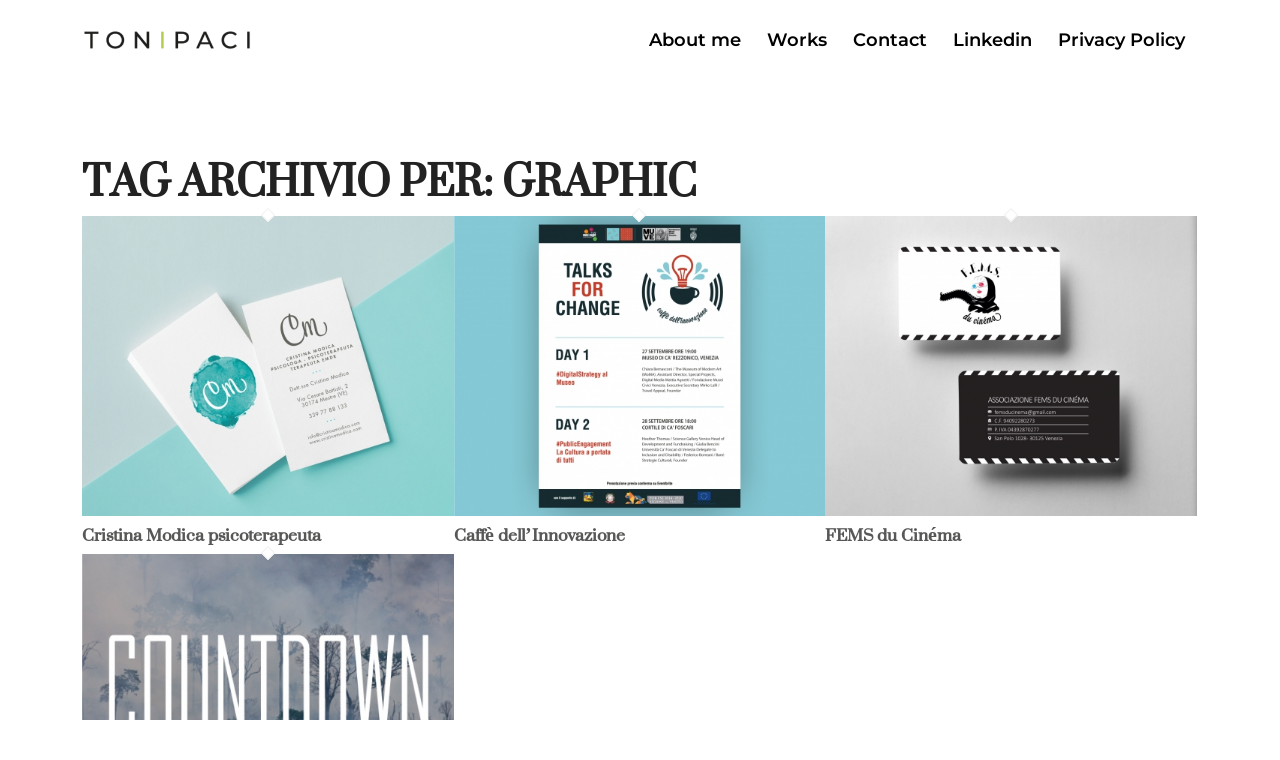

--- FILE ---
content_type: text/css
request_url: https://tonipaci.com/wp-content/uploads/dynamic_avia/avia_posts_css/post-604.css?x68862&ver=ver-1758665483
body_size: 98
content:
#top .flex_column.av-jfg5nepn-22e4bc6adace4e3a9a8ebb798c4fb0e2{margin-top:0px;margin-bottom:0px}.flex_column.av-jfg5nepn-22e4bc6adace4e3a9a8ebb798c4fb0e2{border-radius:0px 0px 0px 0px;padding:0px 0px 0px 0px}.responsive #top #wrap_all .flex_column.av-jfg5nepn-22e4bc6adace4e3a9a8ebb798c4fb0e2{margin-top:0px;margin-bottom:0px} #top .av-special-heading.av-75d4k-acc8760ee514795363236abc6e1723c2{margin:-100px 0 0 0;padding-bottom:0;font-size:80px}body .av-special-heading.av-75d4k-acc8760ee514795363236abc6e1723c2 .av-special-heading-tag .heading-char{font-size:25px}#top #wrap_all .av-special-heading.av-75d4k-acc8760ee514795363236abc6e1723c2 .av-special-heading-tag{font-size:80px}.av-special-heading.av-75d4k-acc8760ee514795363236abc6e1723c2 .av-subheading{font-size:15px} #top .flex_column.av-1kbp16-f6ade67490ad0d9ab2cbbbeddeccd0a5{margin-top:-1px;margin-bottom:-90px}.flex_column.av-1kbp16-f6ade67490ad0d9ab2cbbbeddeccd0a5{border-radius:0px 0px 0px 0px;padding:0px 0px 0px 0px}.responsive #top #wrap_all .flex_column.av-1kbp16-f6ade67490ad0d9ab2cbbbeddeccd0a5{margin-top:-1px;margin-bottom:-90px} #top .av-masonry.av-a3xg2-944b3e7c56791ac591afd0a21ddb4ff0{background-color:#ffffff} @media only screen and (min-width:480px) and (max-width:767px){#top #wrap_all .av-special-heading.av-75d4k-acc8760ee514795363236abc6e1723c2 .av-special-heading-tag{font-size:0.8em}} @media only screen and (max-width:479px){#top #wrap_all .av-special-heading.av-75d4k-acc8760ee514795363236abc6e1723c2 .av-special-heading-tag{font-size:45px}}